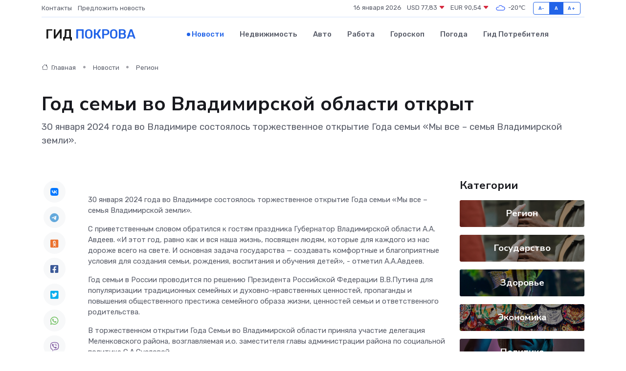

--- FILE ---
content_type: text/html; charset=utf-8
request_url: https://www.google.com/recaptcha/api2/aframe
body_size: 266
content:
<!DOCTYPE HTML><html><head><meta http-equiv="content-type" content="text/html; charset=UTF-8"></head><body><script nonce="T2fovKMEdoVKIJ6sum2SMw">/** Anti-fraud and anti-abuse applications only. See google.com/recaptcha */ try{var clients={'sodar':'https://pagead2.googlesyndication.com/pagead/sodar?'};window.addEventListener("message",function(a){try{if(a.source===window.parent){var b=JSON.parse(a.data);var c=clients[b['id']];if(c){var d=document.createElement('img');d.src=c+b['params']+'&rc='+(localStorage.getItem("rc::a")?sessionStorage.getItem("rc::b"):"");window.document.body.appendChild(d);sessionStorage.setItem("rc::e",parseInt(sessionStorage.getItem("rc::e")||0)+1);localStorage.setItem("rc::h",'1768593222015');}}}catch(b){}});window.parent.postMessage("_grecaptcha_ready", "*");}catch(b){}</script></body></html>